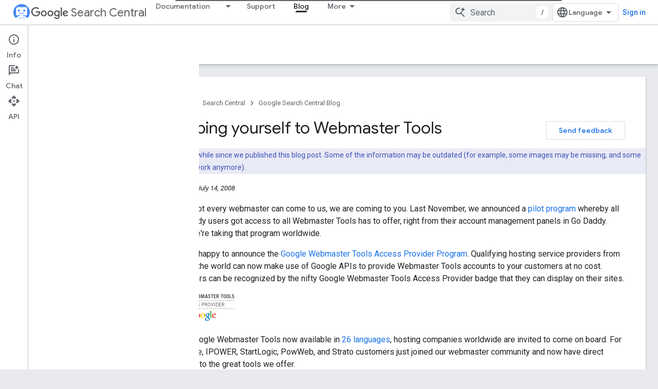

--- FILE ---
content_type: text/html; charset=UTF-8
request_url: https://feedback-pa.clients6.google.com/static/proxy.html?usegapi=1&jsh=m%3B%2F_%2Fscs%2Fabc-static%2F_%2Fjs%2Fk%3Dgapi.lb.en.2kN9-TZiXrM.O%2Fd%3D1%2Frs%3DAHpOoo_B4hu0FeWRuWHfxnZ3V0WubwN7Qw%2Fm%3D__features__
body_size: 75
content:
<!DOCTYPE html>
<html>
<head>
<title></title>
<meta http-equiv="X-UA-Compatible" content="IE=edge" />
<script type="text/javascript" nonce="cyKrcXRNotQiVvCYoHim9w">
  window['startup'] = function() {
    googleapis.server.init();
  };
</script>
<script type="text/javascript"
  src="https://apis.google.com/js/googleapis.proxy.js?onload=startup" async
  defer nonce="cyKrcXRNotQiVvCYoHim9w"></script>
</head>
<body>
</body>
</html>


--- FILE ---
content_type: text/javascript
request_url: https://www.gstatic.com/devrel-devsite/prod/v3df8aae39978de8281d519c083a1ff09816fe422ab8f1bf9f8e360a62fb9949d/developers/js/devsite_devsite_heading_link_module.js
body_size: -867
content:
(function(_ds){var window=this;var gIa=function(a){return(0,_ds.O)('<span class="devsite-heading" role="heading" aria-level="'+_ds.S(a.level)+'"></span>')},hIa=function(a){const b=a.id;a=a.label;return(0,_ds.O)('<button type="button" class="devsite-heading-link button-flat material-icons" aria-label="'+_ds.S(a)+'" data-title="'+_ds.S(a)+'" data-id="'+_ds.S(b)+'"></button>')};var RW=async function(a){a.m=Array.from(document.querySelectorAll("h1.add-link[id],h2:not(.no-link)[id],h3:not(.no-link)[id],h4:not(.no-link)[id],h5:not(.no-link)[id],h6:not(.no-link)[id]"));const b=await _ds.w();for(const c of a.m)try{b.registerIntersectionForElement(c,()=>{if(!c.querySelector(".devsite-heading-link")&&(c.classList.contains("add-link")||!(document.body.getAttribute("layout")==="full"||_ds.jl(c,"devsite-dialog",null,3)||_ds.jl(c,"devsite-selector",null,6)||_ds.jl(c,"table",null,4)))){var d=
c.textContent||c.dataset.text;if(d&&c.id){const e="Copy link to this section: "+d,f=_ds.kq(gIa,{level:c.tagName[1]});for(const g of Array.from(c.childNodes))f.append(g);c.append(f);d=_ds.kq(hIa,{id:c.id,label:d?e:"Copy link to this section"});c.appendChild(d);c.setAttribute("role","presentation")}}b.unregisterIntersectionForElement(c)})}catch(d){}},jIa=function(a){a.eventHandler.listen(document.body,"devsite-page-changed",()=>{RW(a)});a.eventHandler.listen(document,"click",b=>void iIa(a,b))},iIa=
async function(a,b){b=b.target;const c=await _ds.w();if(b.classList.contains("devsite-heading-link")){var d=_ds.jl(b,"devsite-expandable",null,3),e=d?d.id:b.dataset.id;if(e){d=_ds.E();d.hash=e;var f;let g,h,k;e=(k=(f=_ds.Mj(c.getConfig()))==null?void 0:(g=_ds.ti(f,_ds.Jj,9))==null?void 0:(h=_ds.ti(g,_ds.kca,32))==null?void 0:h.Fw())!=null?k:!1;f=await c.hasMendelFlagAccess("MiscFeatureFlags","remove_cross_domain_tracking_params");e&&f&&(d.searchParams.delete("_ga"),d.searchParams.delete("_gl"));f=
document.createElement("div");f.innerText=d.href;_ds.Mt(a,[f]);await kIa(a,b)}}},kIa=async function(a,b){if(a.j){const c=b.getAttribute("aria-label");b.setAttribute("aria-label","Link to this section was copied to the clipboard");a.eventHandler.Lb(a.j,_ds.ml,()=>{a.eventHandler.Lb(a.j,_ds.ml,()=>{b.setAttribute("aria-label",c)})})}},lIa=class extends _ds.kk{constructor(){super();this.eventHandler=new _ds.v;this.j=null;this.m=[]}async connectedCallback(){await RW(this);jIa(this);this.j=document.querySelector("devsite-snackbar")}async disconnectedCallback(){const a=
await _ds.w();for(const b of this.m)a.unregisterIntersectionForElement(b);this.eventHandler.removeAll()}};try{customElements.define("devsite-heading-link",lIa)}catch(a){console.warn("Unrecognized DevSite custom element - DevsiteHeadingLink",a)};})(_ds_www);
